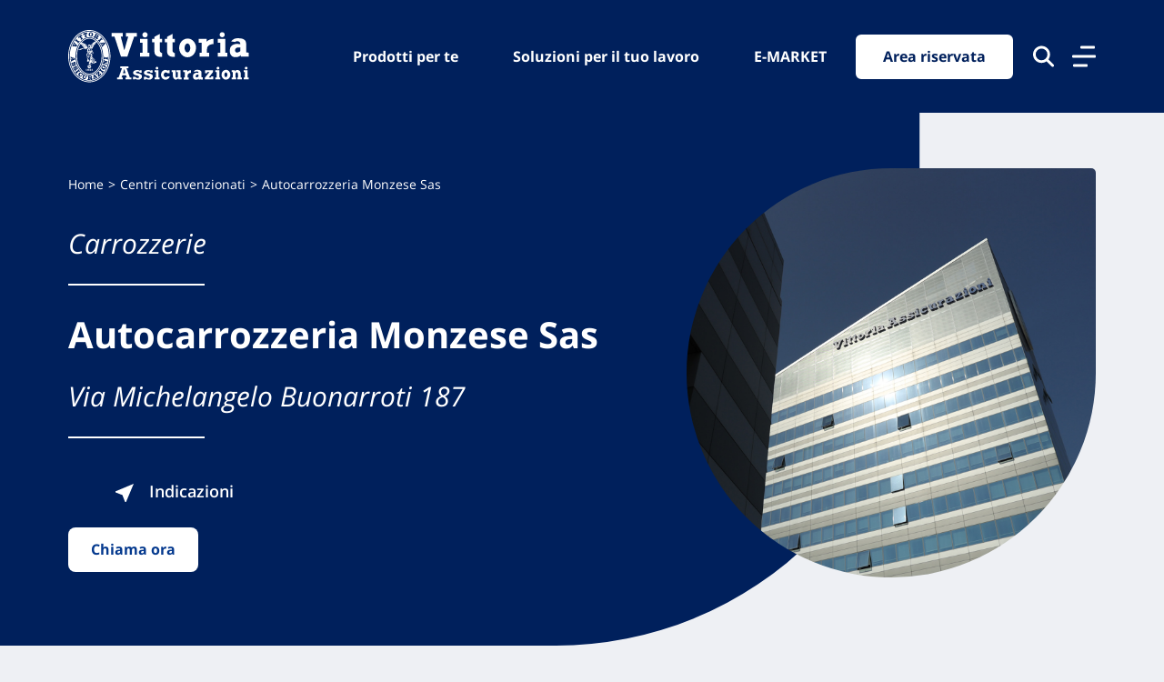

--- FILE ---
content_type: text/html; charset=UTF-8
request_url: https://www.vittoriaassicurazioni.com/carrozzerie/monza/33424-autocarrozzeria-monzese-sas
body_size: 11619
content:
<!doctype html>
<html lang="it-IT">
	<head>
		<meta charset="UTF-8">
		<meta name="viewport" content="width=device-width, initial-scale=1.0">
		<link rel="profile" href="http://gmpg.org/xfn/11">

		
		<meta name="format-detection" content="telephone=no">

		<link rel="apple-touch-icon" sizes="180x180" href="https://www.vittoriaassicurazioni.com/wp-content/themes/vittoria-theme/favicons/apple-touch-icon.png">
		<link rel="icon" type="image/png" sizes="32x32" href="https://www.vittoriaassicurazioni.com/wp-content/themes/vittoria-theme/favicons/favicon-32x32.png">
		<link rel="icon" type="image/png" sizes="16x16" href="https://www.vittoriaassicurazioni.com/wp-content/themes/vittoria-theme/favicons/favicon-16x16.png">
		<link rel="manifest" href="https://www.vittoriaassicurazioni.com/wp-content/themes/vittoria-theme/favicons/site.webmanifest">
		<link rel="mask-icon" href="https://www.vittoriaassicurazioni.com/wp-content/themes/vittoria-theme/favicons/safari-pinned-tab.svg" color="#00205C">
		<link rel="shortcut icon" href="https://www.vittoriaassicurazioni.com/wp-content/themes/vittoria-theme/favicons/favicon.ico">

		<meta name="msapplication-TileColor" content="#00205C">
		<meta name="msapplication-config" content="https://www.vittoriaassicurazioni.com/wp-content/themes/vittoria-theme/favicons/browserconfig.xml">
		<meta name="theme-color" content="#00205C">

		<meta name='robots' content='index, follow, max-image-preview:large, max-snippet:-1, max-video-preview:-1' />

	<!-- This site is optimized with the Yoast SEO plugin v22.1 - https://yoast.com/wordpress/plugins/seo/ -->
	<title>Autocarrozzeria Monzese Sas — Monza — Carrozzeria &#8211; Vittoria Assicurazioni</title>
	<meta property="og:locale" content="en_US" />
	<meta property="og:type" content="website" />
	<meta property="og:site_name" content="Vittoria Assicurazioni" />
	<meta name="twitter:card" content="summary_large_image" />
	<script type="application/ld+json" class="yoast-schema-graph">{"@context":"https://schema.org","@graph":[{"@type":"WebSite","@id":"https://www.vittoriaassicurazioni.com/#website","url":"https://www.vittoriaassicurazioni.com/","name":"Vittoria Assicurazioni","description":"","potentialAction":[{"@type":"SearchAction","target":{"@type":"EntryPoint","urlTemplate":"https://www.vittoriaassicurazioni.com/?s={search_term_string}"},"query-input":"required name=search_term_string"}],"inLanguage":"en-US"}]}</script>
	<!-- / Yoast SEO plugin. -->


<link rel='dns-prefetch' href='//www.vittoriaassicurazioni.com' />
<style id='safe-svg-svg-icon-style-inline-css' type='text/css'>
.safe-svg-cover{text-align:center}.safe-svg-cover .safe-svg-inside{display:inline-block;max-width:100%}.safe-svg-cover svg{height:100%;max-height:100%;max-width:100%;width:100%}

</style>
<link rel='stylesheet' id='vittoria-main-style-css' href='https://www.vittoriaassicurazioni.com/wp-content/themes/vittoria-theme/css/main.production.css?ver=1.0.5' type='text/css' media='all' />
<script type="text/javascript" src="https://www.vittoriaassicurazioni.com/wp-content/plugins/wpo365-login/apps/dist/pintra-redirect.js?ver=26.0" id="pintraredirectjs-js" async></script>
<script type="text/javascript" src="https://www.vittoriaassicurazioni.com/wp-includes/js/jquery/jquery.min.js?ver=3.7.1" id="jquery-core-js"></script>
<script type="text/javascript" src="https://www.vittoriaassicurazioni.com/wp-includes/js/jquery/jquery-migrate.min.js?ver=3.4.1" id="jquery-migrate-js"></script>
<script type="text/javascript" id="jquery-js-after">
/* <![CDATA[ */
var vittoriaApiSettings = { "pageId": 0 };
/* ]]> */
</script>
<link rel="https://api.w.org/" href="https://www.vittoriaassicurazioni.com/wp-json/" /><meta name="description" content="Autocarrozzeria Monzese Sas — Monza — Carrozzeria &#8211; Vittoria Assicurazioni"><meta name="robots" content="noindex">	<script type="application/ld+json">
	{
		"@context": "https://schema.org",
		"@type": "Corporation",
		"name": "Vittoria Assicurazioni",
		"alternateName": "Vittoria Assicurazioni S.p.a.",
		"url": "https://www.vittoriaassicurazioni.com/",
		"description": "Oltre 100 anni di soluzioni assicurative  per il benessere del tuo futuro, della tua sicurezza e dei tuoi cari.",
		"vatID": "04427770278",
		"foundingDate": "1921-01-01",
		"logo": "https://upload.wikimedia.org/wikipedia/it/d/d3/Logo-vittoria-assicurazioni-extended.png",
		"contactPoint": {
			"@type": "ContactPoint",
			"telephone": "+39 800 016611",
			"contactType": "customer service",
			"availableLanguage": [
			"Italian"
			]
		},
		"address": {
			"@type": "PostalAddress",
			"streetAddress": "via Ignazio Gardella, 2a",
			"addressLocality": "Milano",
			"addressRegion": "Lombardia",
			"addressCountry": "IT",
			"postalCode": "20149"
		},
		"sameAs": [
			"https://www.facebook.com/VittoriAssicurazioniSPA/",
			"https://www.linkedin.com/company/vittoria-assicurazioni",
			"https://www.instagram.com/vittoriaassicurazioni_official/"
		]
	}
	</script>
		</head>
	<body class="wp-embed-responsive">
			<div class="vittoria-skip-links">
		<a href="#main-nav" class="screen-reader-text">Vai al menu di navigazione</a>
		<a href="#main-content" class="screen-reader-text">Vai al contenuto principale</a>
		<a href="#footer" class="screen-reader-text">Vai al footer</a>
	</div>
			<header id="header">
	<div class="navbar navbar-expand fixed-top">
		<div class="main-menu">
			<div class="container">
				<a href="https://www.vittoriaassicurazioni.com/" class="navbar-brand">					<span>Vittoria Assicurazioni</span>
				</a>
				<div class="justify-content-end d-flex flex-grow-1">
					<nav class="d-flex" id="main-nav">
						<ul class="navbar-nav" id=""><li class="nav-item"><a href="/prodotti/privati/" class="nav-link"  title="Prodotti per te" >Prodotti per te</a></li><li class="nav-item"><a href="/prodotti/professionisti/" class="nav-link"  title="Soluzioni per il tuo lavoro" >Soluzioni per il tuo lavoro</a></li><li class="nav-item"><a href="/e-market/" class="nav-link"  title="E-MARKET" >E-MARKET</a></li></ul>
						<ul class="navbar-nav">
							<li class="nav-item">
								<a href="/area-riservata/" data-gtag-event="" data-gtag-params="" rel="nofollow" class="nav-link btn btn-primary btn-area-riservata">Area riservata</a>							</li>
							<li class='nav-item'>
								<button type="button" class="icon-search" aria-label="Cerca nel sito" aria-expanded="false" aria-controls="search-popup">
									<svg width="23" height="24" xmlns="http://www.w3.org/2000/svg" viewBox="0 0 512 512">
										<path d="M416 208c0 45.9-14.9 88.3-40 122.7L502.6 457.4c12.5 12.5 12.5 32.8 0 45.3s-32.8 12.5-45.3 0L330.7 376c-34.4 25.2-76.8 40-122.7 40C93.1 416 0 322.9 0 208S93.1 0 208 0S416 93.1 416 208zM208 352a144 144 0 1 0 0-288 144 144 0 1 0 0 288z"/>
									</svg>
									<span>Cerca nel sito</span>
								</button>
								<!--<a class='nav-link icon-search' href='#' aria-expanded='false' aria-label='Cerca nel sito' alt='Cerca nel sito'>
									<svg width="23" height="24" xmlns="http://www.w3.org/2000/svg" viewBox="0 0 512 512">
										<path d="M416 208c0 45.9-14.9 88.3-40 122.7L502.6 457.4c12.5 12.5 12.5 32.8 0 45.3s-32.8 12.5-45.3 0L330.7 376c-34.4 25.2-76.8 40-122.7 40C93.1 416 0 322.9 0 208S93.1 0 208 0S416 93.1 416 208zM208 352a144 144 0 1 0 0-288 144 144 0 1 0 0 288z"/>
									</svg>
								</a>-->
							</li>
							<!--
							<li class="nav-item dropdown">
								<a class="nav-link dropdown-toggle dropdown-toggle-share" href="#" id="dropdownShare" data-toggle="dropdown" aria-haspopup="true" aria-expanded="false" alt="Condividi con">
									<svg width="23" height="24" xmlns="http://www.w3.org/2000/svg">
										<g transform="translate(-206 -13)" fill-rule="evenodd">
										<g fill-rule="nonzero">
										<path d="M228 17a3 3 0 11-6 0 3 3 0 016 0z"/>
										<path d="M225 21c-2.206 0-4-1.794-4-4s1.794-4 4-4 4 1.794 4 4-1.794 4-4 4zm0-6.5a2.503 2.503 0 00-2.5 2.5c0 1.378 1.121 2.5 2.5 2.5s2.5-1.122 2.5-2.5-1.121-2.5-2.5-2.5zM228 33a3 3 0 11-6 0 3 3 0 016 0z"/>
										<path d="M225 37c-2.206 0-4-1.794-4-4s1.794-4 4-4 4 1.794 4 4-1.794 4-4 4zm0-6.5a2.503 2.503 0 00-2.5 2.5c0 1.378 1.121 2.5 2.5 2.5s2.5-1.122 2.5-2.5-1.121-2.5-2.5-2.5zM213 25a3 3 0 11-6 0 3 3 0 016 0z"/>
										<path d="M210 29c-2.206 0-4-1.794-4-4s1.794-4 4-4 4 1.794 4 4-1.794 4-4 4zm0-6.5a2.503 2.503 0 00-2.5 2.5c0 1.378 1.121 2.5 2.5 2.5s2.5-1.122 2.5-2.5-1.121-2.5-2.5-2.5z"/>
										<path d="M212.976 24a.977.977 0 01-.848-.485.954.954 0 01.364-1.31l9.05-5.078a.982.982 0 011.33.359.954.954 0 01-.364 1.31l-9.05 5.078a.98.98 0 01-.482.126zM222.024 33a.981.981 0 01-.482-.126l-9.05-5.079a.953.953 0 01-.364-1.31.982.982 0 011.33-.358l9.05 5.078c.467.263.63.85.364 1.31a.979.979 0 01-.848.485z"/>
										</g>
										</g>
									</svg>
								</a>
								<div class="dropdown-menu dropdown-menu-right" aria-labelledby="dropdownShare">
									<span class="d-block display-7 mb-2">Condividi con</span>
									<ul>
																			</ul>
								</div>
							</li>-->
						</ul>
					</nav>
				</div>
				<button type="button" class="c-hamburger" aria-controls="Espandi il menu" aria-expanded="false">
					<span>Menu</span>
				</button>
				
			</div>
		</div>
		<!-- ricerca -->
		<div id='search-popup' role="dialog" aria-hidden='true' aria-expanded="false" aria-labelledby="searchTitle" style='display:none;'>
			<div class="container h-100 overlay-content">
				<div class="row h-100">
					<div class='col-12'>
						<button type="button" class="close-search d-flex" aria-label="Chiudi la finestra">
							<span>Chiudi</span>
							<span>
								<svg width="26" height="26" xmlns="http://www.w3.org/2000/svg" viewBox="0 0 384 512">
									<path d="M342.6 150.6c12.5-12.5 12.5-32.8 0-45.3s-32.8-12.5-45.3 0L192 210.7 86.6 105.4c-12.5-12.5-32.8-12.5-45.3 0s-12.5 32.8 0 45.3L146.7 256 41.4 361.4c-12.5 12.5-12.5 32.8 0 45.3s32.8 12.5 45.3 0L192 301.3 297.4 406.6c12.5 12.5 32.8 12.5 45.3 0s12.5-32.8 0-45.3L237.3 256 342.6 150.6z"/>
								</svg>
							</span>
						</button>
					</div>
					<div class='col-md-8 offset-md-2'>
						<div class='search-form'>
							<div class='h2' id='searchTitle'>Cerca all'interno del sito</div>
							<form role="search" method="get" action="https://www.vittoriaassicurazioni.com/">
								<div class="form-group form-group-search">
									<label for="search-navbar-navfull" class="sr-only">Avvia la ricerca</label>
									<input type="search" class="form-control form-control-lg" id="search-navbar-navfull" placeholder="Cerca all'interno del sito" name="s">
									<div class="input-group-append">
										<button class="btn btn-primary btn-sm btn-search-popup" aria-label="Avvia la ricerca" type="submit">
											<span class='pr-1'>Cerca</span> 
											<svg width="20" height="20" xmlns="http://www.w3.org/2000/svg" viewBox="0 0 512 512">
										<path d="M416 208c0 45.9-14.9 88.3-40 122.7L502.6 457.4c12.5 12.5 12.5 32.8 0 45.3s-32.8 12.5-45.3 0L330.7 376c-34.4 25.2-76.8 40-122.7 40C93.1 416 0 322.9 0 208S93.1 0 208 0S416 93.1 416 208zM208 352a144 144 0 1 0 0-288 144 144 0 1 0 0 288z"/>
									</svg></button>
									</div>
								</div>
							</form>
						</div>
					</div>
				</div>
			</div>
		</div>
		<!-- navfull -->
		<div class="navfull" role="dialog" id="menu" aria-hidden='true' aria-expanded="false" style='display:none;'>
			<div class="container overlay-content">
				<div class="row">
					<div class="col-12 col-md-6">
						<nav>
							<ul class="accordion" id="accordionNav"><li class="nav-item"><a href="#" class="nav-link collapsed" data-target=#collapsedNav0 aria-controls=collapsedNav0 role=button data-toggle=collapse aria-expanded=false title="Prodotti per te" >Prodotti per te</a><ul data-parent=#accordionNav id=collapsedNav0 class=collapse><li class="nav-item"><a href="/prodotti/privati/auto/" class="nav-link" title="Auto e Mobilità">Auto e Mobilità</a></li><li class="nav-item"><a href="/prodotti/privati/casa/" class="nav-link" title="Casa">Casa</a></li><li class="nav-item"><a href="/prodotti/privati/famiglia/" class="nav-link" title="Famiglia">Famiglia</a></li><li class="nav-item"><a href="/prodotti/privati/persona/" class="nav-link" title="Persona">Persona</a></li><li class="nav-item"><a href="/prodotti/privati/assicurazione-pet/" class="nav-link" title="Pet">Pet</a></li><li class="nav-item"><a href="/prodotti/privati/risparmio/" class="nav-link" title="Risparmio e Investimenti">Risparmio e Investimenti</a></li><li class="nav-item"><a href="/prodotti/privati/previdenza/" class="nav-link" title="Previdenza">Previdenza</a></li></ul></li><li class="nav-item"><a href="#" class="nav-link collapsed" data-target=#collapsedNav1 aria-controls=collapsedNav1 role=button data-toggle=collapse aria-expanded=false title="Soluzioni per il tuo lavoro" >Soluzioni per il tuo lavoro</a><ul data-parent=#accordionNav id=collapsedNav1 class=collapse><li class="nav-item"><a href="/prodotti/professionisti/polizze-agricoltura/" class="nav-link" title="Agricoltura">Agricoltura</a></li><li class="nav-item"><a href="/prodotti/professionisti/industria-e-artigianato/" class="nav-link" title="Industria e Artigianato">Industria e Artigianato</a></li><li class="nav-item"><a href="/prodotti/professionisti/alberghi-e-negozi/" class="nav-link" title="Alberghi e Negozi">Alberghi e Negozi</a></li><li class="nav-item"><a href="/prodotti/professionisti/trasporti/" class="nav-link" title="Trasporti">Trasporti</a></li><li class="nav-item"><a href="/prodotti/professionisti/infortuni/" class="nav-link" title="Infortuni">Infortuni</a></li><li class="nav-item"><a href="/prodotti/professionisti/tutela-legale/" class="nav-link" title="Tutela Legale">Tutela Legale</a></li><li class="nav-item"><a href="/prodotti/professionisti/cauzioni/" class="nav-link" title="Cauzioni">Cauzioni</a></li></ul></li><li class="nav-item"><a href="/e-market/" class="nav-link collapsed"  title="E-MARKET" >E-MARKET</a></li><li class="nav-item"><a href="/prodotti/convenzioni/" class="nav-link collapsed"  title="Convenzioni" >Convenzioni</a></li><li class="nav-item"><a href="#" class="nav-link collapsed" data-target=#collapsedNav4 aria-controls=collapsedNav4 role=button data-toggle=collapse aria-expanded=false title="Servizi" >Servizi</a><ul data-parent=#accordionNav id=collapsedNav4 class=collapse><li class="nav-item"><a href="/servizi/assistenza-stradale/" class="nav-link" title="Assistenza Stradale">Assistenza Stradale</a></li><li class="nav-item"><a href="/servizi/cassa-assistenza/" class="nav-link" title="Cassa Assistenza Vittoria">Cassa Assistenza Vittoria</a></li><li class="nav-item"><a href="/servizi/cosa-fare-in-caso-di-sinistro/" class="nav-link" title="Cosa fare in caso di sinistro">Cosa fare in caso di sinistro</a></li><li class="nav-item"><a href="/servizi/faq/" class="nav-link" title="FAQ">FAQ</a></li><li class="nav-item"><a href="/servizi/validita-certificati/" class="nav-link" title="Validità certificati">Validità certificati</a></li><li class="nav-item"><a href="/servizi/firma-elettronica-avanzata/" class="nav-link" title="Firma Elettronica Avanzata">Firma Elettronica Avanzata</a></li></ul></li><li class="nav-item"><a href="/agenzie" class="nav-link collapsed"  title="Ricerca Agenzie" >Ricerca Agenzie</a></li><li class="nav-item"><a href="/ispettorati" class="nav-link collapsed"  title="Ricerca Ispettorati Sinistri" >Ricerca Ispettorati Sinistri</a></li><li class="nav-item"><a href="#" class="nav-link collapsed" data-target=#collapsedNav7 aria-controls=collapsedNav7 role=button data-toggle=collapse aria-expanded=false title="Ricerca Centri Convenzionati" >Ricerca Centri Convenzionati</a><ul data-parent=#accordionNav id=collapsedNav7 class=collapse><li class="nav-item"><a href="/carrozzerie" class="nav-link" title="Carrozzerie">Carrozzerie</a></li><li class="nav-item"><a href="/carrozzerie-camper" class="nav-link" title="Carrozzerie Camper">Carrozzerie Camper</a></li><li class="nav-item"><a href="/centri-convenzionati-cristalli" class="nav-link" title="Centri cristalli">Centri cristalli</a></li><li class="nav-item"><a href="/centri-grandine" class="nav-link" title="Centri grandine">Centri grandine</a></li><li class="nav-item"><a href="/commissari-avaria" class="nav-link" title="Commissari d&#039;avaria Nazionali">Commissari d&#039;avaria Nazionali</a></li><li class="nav-item"><a href="/commissari-avaria-internazionali" class="nav-link" title="Commissari d&#039;avaria Internazionali">Commissari d&#039;avaria Internazionali</a></li><li class="nav-item"><a href="/strutture-mediche" class="nav-link" title="Strutture Sanitarie Nazionali">Strutture Sanitarie Nazionali</a></li><li class="nav-item"><a href="/strutture-mediche-internazionali" class="nav-link" title="Strutture Sanitarie Internazionali">Strutture Sanitarie Internazionali</a></li><li class="nav-item"><a href="/strutture-odontoiatriche" class="nav-link" title="Strutture Odontoiatriche">Strutture Odontoiatriche</a></li><li class="nav-item"><a href="/strutture-veterinarie" class="nav-link" title="Strutture Veterinarie">Strutture Veterinarie</a></li></ul></li><li class="nav-item"><a href="https://www.vittoriaassicurazioni.com/vittoria-for-women/" class="nav-link collapsed"  title="Vittoria for Women" >Vittoria for Women</a></li><li class="nav-item"><a href="https://www.vittoriaassicurazioni.com/seed-the-need/" class="nav-link collapsed"  title="Seed the Need" >Seed the Need</a></li><li class="nav-item"><a data-target="#collapsedNavBlog" aria-controls="collapsedNavBlog" role="button" data-toggle="collapse" aria-expanded="true" class="nav-link collapsed" href="#">Blog</a><ul id="collapsedNavBlog" data-parent="#accordionNav" class="collapse"><li class="nav-item"><a class="nav-link" href="https://www.vittoriaassicurazioni.com/categorie/assistenza-domiciliare-anziani/">Assistenza Domiciliare</a></li><li class="nav-item"><a class="nav-link" href="https://www.vittoriaassicurazioni.com/categorie/auto/">Auto</a></li><li class="nav-item"><a class="nav-link" href="https://www.vittoriaassicurazioni.com/categorie/casa/">Casa: i nostri consigli</a></li><li class="nav-item"><a class="nav-link" href="https://www.vittoriaassicurazioni.com/categorie/consigli-medici/">Consigli medici</a></li><li class="nav-item"><a class="nav-link" href="https://www.vittoriaassicurazioni.com/categorie/famiglia/">Famiglia: i nostri consigli</a></li><li class="nav-item"><a class="nav-link" href="https://www.vittoriaassicurazioni.com/categorie/persona/">Persona: i nostri consigli</a></li><li class="nav-item"><a class="nav-link" href="https://www.vittoriaassicurazioni.com/categorie/pet/">Pet: i nostri consigli</a></li><li class="nav-item"><a class="nav-link" href="https://www.vittoriaassicurazioni.com/categorie/professionisti/">Professionisti</a></li><li class="nav-item"><a class="nav-link" href="https://www.vittoriaassicurazioni.com/categorie/viaggi/">Viaggi</a></li></ul></li></ul>						</nav>
					</div>
					<div class="col-12 offset-md-1 col-md-5">
					<ul class="list-menu-right" id=""><li class="nav-item"><a href="https://www.vittoriaassicurazioni.com/chi-siamo/" class="nav-link"  title="Chi siamo" >Chi siamo</a></li><li class="nav-item"><a href="https://www.vittoriaassicurazioni.com/limpegno-di-vittoria-nella-sostenibilita/" class="nav-link"  title="Sostenibilità" >Sostenibilità</a></li><li class="nav-item"><a href="https://careers.vittoriaassicurazioni.com/?utm_source=corporate&amp;utm_medium=menu" class="nav-link" target=_blank title="Lavora con noi" >Lavora con noi</a></li><li class="nav-item"><a href="/governance/" class="nav-link"  title="Governance" >Governance</a></li><li class="nav-item"><a href="/investor-relations/" class="nav-link"  title="Investor Relations" >Investor Relations</a></li><li class="nav-item"><a href="/performances/" class="nav-link"  title="Performances" >Performances</a></li><li class="nav-item"><a href="/press/" class="nav-link"  title="Press" >Press</a></li><li class="nav-item"><a href="/contatti/assistenza-clienti/" class="nav-link"  title="Assistenza Clienti" >Assistenza Clienti</a></li><li class="nav-item"><a href="https://www.vittoriaassicurazioni.com/reclami/" class="nav-link"  title="Reclami" >Reclami</a></li><li class="nav-item"><a href="/servizi/faq/" class="nav-link"  title="FAQ" >FAQ</a></li></ul>					
					</div>
				</div>
			</div>
		</div>
		
	</div>
</header>		<main id="main-content">
<section class="p-0 mb-10">
	<div class="module module-hero-dropimage color-a">
		<div class="container">
			<div class="row">
				<div class="col-12">
					<div class="d-md-flex">
						<div class="d-flex flex-grow-1">
							<div class="caption align-self-end align-self-md-center">
								<nav aria-label="Percorso di navigazione"><ol class="breadcrumb mb-6"><li class="breadcrumb-item"><a href="https://www.vittoriaassicurazioni.com/">Home</a></li>  <li class="breadcrumb-item"><a href="https://www.vittoriaassicurazioni.com/carrozzerie">Centri convenzionati</a></li>  <li class="breadcrumb-item active" aria-current="page"><span>Autocarrozzeria Monzese Sas</span></li></ol></nav>								<div class="title">
									<span>
										Carrozzerie									</span>
																		<h1>
										Autocarrozzeria Monzese Sas									</h1>
																			<address>
																						<span class="d-block d-sm-inline mb-2 mb-sm-0">Via Michelangelo Buonarroti 187</span>											<a href="https://www.google.com/maps/search/?api=1&#038;query=Autocarrozzeria%20Monzese%20Sas%20Monza%20Via%20Michelangelo%20Buonarroti%20187" target="_blank" class="font-weight-semibold display-5 ml-sm-10" title="Trova le indicazioni per raggiungere la Carrozzeria">												<img src="https://www.vittoriaassicurazioni.com/wp-content/themes/vittoria-theme/img/icons/icon-indications-white.svg" class="mr-2">
												Indicazioni
											</a>
										</address>
																		<a href="tel:039/2026800" class="btn btn-primary btn-light" title="Chiama subito la Carrozzeria">Chiama ora</a>
								</div>
							</div>
						</div>
						<div class="bg" style="background-image: url(https://www.vittoriaassicurazioni.com/wp-content/themes/vittoria-theme/img/home/default.jpeg);"></div>
					</div>
				</div>
			</div>
		</div>
	</div>
</section>
<section class="p-0">
	<div class="block-rounded block-rounded-t bg-white">
		<div class="container">

							
							
				<div class="grid-item">
					<div class="item">
						<div class="card card-color-i">
							<div class="card-body">
								<h3 class="display-3 font-weight-bold mb-3 ">Telefono</h3>
								<ul class="list-clear">
									<li>tel: <a href="tel:039/2026800" target="_blank" title="Chiama la Carrozzeria">039/2026800</a></li><li>fax: 039/2026800</li>								</ul>
							</div>
						</div>
					</div>
					<div class="item">
						<div class="card card-color-i">
							<div class="card-body">
								<h3 class="display-3 font-weight-bold mb-3">Email</h3>
								<ul class="list-clear">
									<li>email: <a href="mailto:SOSCARROZZERIA@GMAIL.COM" target="_blank" title="Invia una email alla Carrozzeria">SOSCARROZZERIA@GMAIL.COM</a></li>								</ul>
							</div>
						</div>
					</div>
				</div>

		</div>
	</div>
</section>
		</main>
		<footer id="footer">
	<div class="bg-color-a pb-6">
		<div class="container">
			<div class="row justify-content-center">
	<div class="col-12 col-sm-10 col-md-9">
		<div class="module module-help">
			<div class="d-sm-flex">
				<div>
					<div class="title"><h4>Hai bisogno di informazioni?</h4></div><div><p>Trova l'Agenzia più vicina a te e parla con un nostro Agente.</p>
</div>				</div>
				<div class="d-flex flex-grow-1 mt-4 mt-sm-0 ml-sm-4">
					<a href="/parla-con-un-agente/" title="Contattaci" class="btn btn-light align-self-center" >Contattaci</a>				</div>
			</div>
		</div>
	</div>
</div>
			<div class="row">
				<div class="col-12 col-sm-6 col-lg-3 mb-6">
					<address>
						<img src="https://www.vittoriaassicurazioni.com/wp-content/themes/vittoria-theme/img/vittoria-assicurazioni.svg" class="d-block mb-7" alt="Vittoria Assicurazioni"  />
						<strong>Vittoria Assicurazioni S.p.A.</strong><br />
						Via Ignazio Gardella, 2<br />
						20149 Milano<br />
						Part. IVA 01329510158
					</address>
				</div>
				<div class="col-12 col-sm-6 col-lg-3 mb-6">
					<nav>
						<ul class="" id=""><li class="nav-item"><a href="/servizi/faq/" class=""  title="FAQ" >FAQ</a></li><li class="nav-item"><a href="/governance/" class=""  title="Governance" >Governance</a></li><li class="nav-item"><a href="/investor-relations/" class=""  title="Investor Relations" >Investor Relations</a></li><li class="nav-item"><a href="/contatti/" class=""  title="Altre informazioni" >Altre informazioni</a></li><li class="nav-item"><a href="https://www.vittoriaassicurazioni.com/limpegno-di-vittoria-nella-sostenibilita/" class=""  title="Sostenibilità" >Sostenibilità</a></li></ul>					</nav>
				</div>
				<div class="col-12 col-sm-6 col-lg-3 mb-6">
					<nav>
						<ul class="" id=""><li class="nav-item"><a href="/performances/" class=""  title="Performances" >Performances</a></li><li class="nav-item"><a href="/press/" class=""  title="Press" >Press</a></li><li class="nav-item"><a href="/servizi/preventivi/" class=""  title="Preventivatore online" >Preventivatore online</a></li><li class="nav-item"><a href="/attestato-di-rischio/" class=""  title="Attestato di rischio" >Attestato di rischio</a></li><li class="nav-item"><a href="/contatti/assistenza-clienti/" class=""  title="Assistenza clienti" >Assistenza clienti</a></li></ul>					</nav>
				</div>
				<div class="col-12 col-sm-6 col-lg-3 mb-6">
					<nav>
						<ul class="" id=""><li class="nav-item"><a href="https://viva.vittoriaassicurazioni.com/" class="" target=_blank title="Programma di Fidelizzazione" >Programma di Fidelizzazione</a></li><li class="nav-item"><a href="/contatti/reclami/" class=""  title="Reclami" >Reclami</a></li><li class="nav-item"><a href="https://www.vittoriaassicurazioni.com/reclami/reclami-assicurativi/inadempimenti-aas/" class=""  title="Inadempimenti AAS" >Inadempimenti AAS</a></li><li class="nav-item"><a href="https://www.vittoriaassicurazioni.com/parita-di-trattamento-tra-uomini-e-donne/" class=""  title="Parità di trattamento" >Parità di trattamento</a></li><li class="nav-item"><a href="/prodotti/prodotti-collocati-da-partner-distributivi/" class=""  title="Prodotti Partner e Specialisti Rami Preferiti" >Prodotti Partner e Specialisti Rami Preferiti</a></li></ul>					</nav>
				</div>
			</div>
			<div class="row align-items-center">
				<div class="col-12 col-sm-6 col-lg-3 mb-6">
					<div class="d-flex">
						<a href="https://www.facebook.com/VittoriAssicurazioniSPA/" data-gtag-event="" data-gtag-params="" target="_blank" class="btn btn-circle " title="Facebook"><img src="https://storage.googleapis.com/sito-istituzionale-prod/1/2021/06/icon-facebook.svg" alt="Facebook" /></a><a href="https://www.linkedin.com/company/vittoria-assicurazioni" data-gtag-event="" data-gtag-params="" target="_blank" class="btn btn-circle ml-4" title="Linkedin"><img src="https://storage.googleapis.com/sito-istituzionale-prod/1/2021/06/icon-linkedin.svg" alt="Linkedin" /></a><a href="https://www.instagram.com/vittoriaassicurazioni_official/" data-gtag-event="" data-gtag-params="" target="_blank" class="btn btn-circle ml-4" title="Instagram"><img src="https://storage.googleapis.com/sito-istituzionale-prod/1/2023/06/Instagram-1-e1686769135815.jpg" alt="Instagram" /></a>					</div>
				</div>
				<div class="col-12 col-sm-6 col-lg-3 mb-6">
					<img src="https://www.vittoriaassicurazioni.com/wp-content/themes/vittoria-theme/img/sostenibilita-home.png" alt="Badge leader della sostenibililtà" width="240" height="84">
				</div>
			</div>
			<div class="row">
				<div class="col-12">
					<div class="d-md-flex">
						<div class="mb-6">
							<a href="https://careers.vittoriaassicurazioni.com/?utm_source=corporate&amp;utm_medium=menu" data-gtag-event="" data-gtag-params="" class="nav-link btn btn-primary btn-footer" title="Lavora con noi">Lavora con noi</a>						</div>
						<div class="d-flex flex-grow-1 justify-content-md-end">
							<nav class="align-self-center">
								<ul class="d-md-flex" id=""><li class="nav-item"><a href="https://www.vittoriaassicurazioni.com/decreto-legislativo-n-24-del-10-marzo-2023/" class=""  title="D. lgs. n.24 del 10 marzo 2023" >D. lgs. n.24 del 10 marzo 2023</a></li><li class="nav-item"><a href="/privacy/" class=""  title="Privacy" >Privacy</a></li><li class="nav-item"><a href="/cookie-declaration/" class=""  title="Dichiarazione dei cookie" >Dichiarazione dei cookie</a></li><li class="nav-item"><a href="https://storage.googleapis.com/sito-istituzionale-prod/1/2022/07/informativa-sito-01_2022.pdf" class=""  title="Informativa Privacy" >Informativa Privacy</a></li><li class="nav-item"><a href="https://storage.googleapis.com/sito-istituzionale-prod/1/2022/11/VITTORIA-Dichiarazione-di-accessibilita-vittoriaassicurazioni.com_.pdf" class="" target=_blank title="Dichiarazione di accessibilità" >Dichiarazione di accessibilità</a></li><li class="nav-item"><a href="/liberatoria/" class=""  title="Liberatoria" >Liberatoria</a></li></ul>							</nav>
						</div>
					</div>
				</div>
			</div>
			<hr class="mt-3 mt-sm-0 mb-6" />
			<div class="row row-app-social">
				<div class="col-12">
					<div class="d-md-flex justify-content-center">
						<img src="https://www.vittoriaassicurazioni.com/wp-content/themes/vittoria-theme/img/myvittoria.png" alt="MyVittoria" class="align-self-center" />
						<span class="align-self-center" >Scarica la nostra Nuova App MyVittoria:</span>
						<a href="https://play.google.com/store/apps/details?id=it.vittoria.assicurazioni" data-gtag-event="" data-gtag-params="" target="_blank" class="align-self-center" title="Google Play"><img src="https://www.vittoriaassicurazioni.com/wp-content/themes/vittoria-theme/img/badge-google.svg" alt="Google Play" /></a><a href="https://apps.apple.com/it/app/myvittoria/id444690713" data-gtag-event="" data-gtag-params="" target="_blank" class="align-self-center" title="Apple Store"><img src="https://www.vittoriaassicurazioni.com/wp-content/themes/vittoria-theme/img/badge-apple.svg" alt="Apple Store" /></a>					</div>
				</div>
			</div>
		</div>
	</div>
	<div class="bg-color-b pt-4 pb-4">
		<div class="container">
			<div class="row">
				<div class="col-12 text-center">
					<p class="display-8 text-white">Vittoria Assicurazioni S.p.A. - P. IVA 01329510158 - Copyright©Vittoria Assicurazioni</p>
				</div>
			</div>
		</div>
	</div>
</footer>

		<script>
			window.$ = jQuery;
		</script>
		<script type="text/javascript" src="https://www.vittoriaassicurazioni.com/wp-content/themes/vittoria-theme/js/vendor/TweenMax.min.js?ver=4.3.1" id="tweenmax-js"></script>
<script type="text/javascript" src="https://www.vittoriaassicurazioni.com/wp-content/themes/vittoria-theme/js/vendor/popper.min.js?ver=4.3.1" id="popper-js"></script>
<script type="text/javascript" src="https://www.vittoriaassicurazioni.com/wp-content/themes/vittoria-theme/js/vendor/bootstrap.min.js?ver=4.3.1" id="bootstrap-js"></script>
<script type="text/javascript" src="https://www.vittoriaassicurazioni.com/wp-content/themes/vittoria-theme/js/vendor/slick.min.js?ver=1.0" id="slick-js"></script>
<script type="text/javascript" src="https://www.vittoriaassicurazioni.com/wp-content/themes/vittoria-theme/js/vendor/chart.min.js?ver=3.5.1" id="chartjs-js"></script>
<script type="text/javascript" src="https://www.vittoriaassicurazioni.com/wp-content/themes/vittoria-theme/js/vendor/moment-with-locales.min.js?ver=2.29.4" id="vittoria-moment-js"></script>
<script type="text/javascript" src="https://www.vittoriaassicurazioni.com/wp-content/themes/vittoria-theme/js/vendor/chartjs-adapter-moment.min.js?ver=1.0.0" id="chartmomentadapterjs-js"></script>
<script type="text/javascript" src="https://www.vittoriaassicurazioni.com/wp-content/themes/vittoria-theme/js/vendor/hammer.min.js?ver=2.0.8" id="hammer-js"></script>
<script type="text/javascript" src="https://www.vittoriaassicurazioni.com/wp-content/themes/vittoria-theme/js/vendor/chartjs-plugin-zoom.min.js?ver=1.0.0" id="chartjszoom-js"></script>
<script type="text/javascript" src="https://www.vittoriaassicurazioni.com/wp-includes/js/underscore.min.js?ver=1.13.4" id="underscore-js"></script>
<script type="text/javascript" src="https://www.vittoriaassicurazioni.com/wp-includes/js/backbone.min.js?ver=1.5.0" id="backbone-js"></script>
<script type="text/javascript" id="wp-api-request-js-extra">
/* <![CDATA[ */
var wpApiSettings = {"root":"https:\/\/www.vittoriaassicurazioni.com\/wp-json\/","nonce":"ee4c2d35b5","versionString":"wp\/v2\/"};
/* ]]> */
</script>
<script type="text/javascript" src="https://www.vittoriaassicurazioni.com/wp-includes/js/api-request.min.js?ver=6.4.3" id="wp-api-request-js"></script>
<script type="text/javascript" src="https://www.vittoriaassicurazioni.com/wp-includes/js/wp-api.min.js?ver=6.4.3" id="wp-api-js"></script>
<script type="text/javascript" id="vittoria-main-script-js-extra">
/* <![CDATA[ */
var vittoria = {"forms":{"base":"https:\/\/www.vittoriaassicurazioni.com\/"}};
/* ]]> */
</script>
<script type="text/javascript" src="https://www.vittoriaassicurazioni.com/wp-content/themes/vittoria-theme/js/main.production.js?ver=1.0.5" id="vittoria-main-script-js"></script>
	<!-- Google Tag Manager -->
	<script>(function(w,d,s,l,i){w[l]=w[l]||[];w[l].push({'gtm.start':
	new Date().getTime(),event:'gtm.js'});var f=d.getElementsByTagName(s)[0],
	j=d.createElement(s),dl=l!='dataLayer'?'&l='+l:'';j.async=true;j.src=
	'https://analytics.cloud.vittoriaassicurazioni.com/gtm.js?id='+i+dl;f.parentNode.insertBefore(j,f);
	})(window,document,'script','dataLayer','GTM-TDSFQDW');</script>
	<!-- End Google Tag Manager -->
		</body>
</html>


--- FILE ---
content_type: image/svg+xml
request_url: https://storage.googleapis.com/sito-istituzionale-prod/1/2021/06/icon-facebook.svg
body_size: 806
content:
<?xml version="1.0" encoding="UTF-8"?> <svg xmlns="http://www.w3.org/2000/svg" xmlns:xlink="http://www.w3.org/1999/xlink" width="28px" height="28px" viewBox="0 0 28 28" version="1.1"><title>Artboard</title><g id="Artboard" stroke="none" stroke-width="1" fill="none" fill-rule="evenodd"><g id="facebook-circle-fill" transform="translate(2.000000, 2.000000)" fill="#3B5999" fill-rule="nonzero"><path d="M12,0.333333333 C5.5565,0.333333333 0.333333333,5.5565 0.333333333,12 C0.333333333,17.8228333 4.59983333,22.6493333 10.1776667,23.5255 L10.1776667,15.3716667 L7.21433333,15.3716667 L7.21433333,12 L10.1776667,12 L10.1776667,9.42983333 C10.1776667,6.50616667 11.9183333,4.8915 14.5841667,4.8915 C15.8605,4.8915 17.1951667,5.119 17.1951667,5.119 L17.1951667,7.989 L15.7251667,7.989 C14.275,7.989 13.8235,8.8885 13.8235,9.81133333 L13.8235,12 L17.0586667,12 L16.5418333,15.3716667 L13.8235,15.3716667 L13.8235,23.5255 C19.4001667,22.6505 23.6666667,17.8216667 23.6666667,12 C23.6666667,5.5565 18.4435,0.333333333 12,0.333333333 Z" id="Path"></path></g></g></svg> 